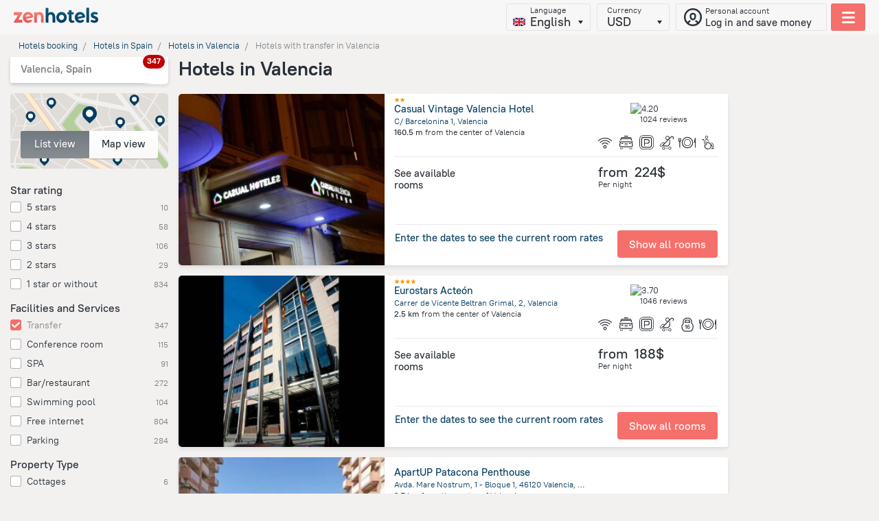

--- FILE ---
content_type: application/javascript
request_url: https://www.zenhotels.com/hc/static/master/funnel-loader.js
body_size: 644
content:
!function(n){function t(o){if(e[o])return e[o].exports;var r=e[o]={exports:{},id:o,loaded:!1};return n[o].call(r.exports,r,r.exports,t),r.loaded=!0,r.exports}var e={};return t.m=n,t.c=e,t.p="",t(0)}([function(n,t,e){!function(n,t){n[t]=n[t]||function(){(n[t].q=n[t].q||[]).push(arguments)},n[t](function(e){e=n[t],n[t]=function(){return"send"===arguments[0]&&(n[t]=e)&&e("set","_no_slc","1"),e.apply(this,arguments)}})}(window,"ga"),function(){function n(n){var t="; "+document.cookie,e=t.split("; "+encodeURIComponent(n)+"=");if(2===e.length)return decodeURIComponent(e.pop().split(";").shift())}function t(n,t){var e=n.substring(24,30),o=[];for(segment in t)for(var r=0;r<t[segment];r++)o.push(segment);return o[parseInt(e,16)%o.length]}var e=(document.currentScript||{src:"//cnt.worldota.net/"}).src.split("//")[1].split("/")[0],o={funnel_host:e,endpoint_host:e,endpoint_url_prefix:"/hc"},r={"buid":"BYcchGl3ulpebW22BVFkAg==","endpoint_host":"www.zenhotels.com","endpoint_url_prefix":"/hc","funnel_host":"www.zenhotels.com","huid":"841C87055ABA7769B66D6D5E02645105","segmentation":{"hc/static/build/2a4150":0,"hc/static/master":100}};for(var i in o)r[i]||(r[i]=o[i]);!function(e,o,r,i){var a=n("uid")||i.buid;a&&(o.cookie="uid="+a+"; path=/; max-age=31536000;"+("https:"===o.location.protocol?" secure; samesite=none":""));var u=i.segmentation&&i.huid&&t(i.huid,i.segmentation)||"hc/static/master",c=["/",i.funnel_host.replace("//",""),u,"funnel.js"].join("/"),s=["//",i.endpoint_host.replace("//",""),i.endpoint_url_prefix].join("");e.HcFunnelGlobal=e.HcFunnelGlobal||r,e[r]=e[r]||function(){(e[r].q||(e[r].q=[])).push(arguments)},e[r].t=e[r].t||Date.now(),e.hcfunnelurl=s;var p=o.createElement("script");p.onerror=function(){var n=["category=tracking","action=funnel-loading","label=error"];window.ota_http_request_id&&n.push("ota_http_request_id="+window.ota_http_request_id),a&&n.push("domain_uid="+encodeURIComponent(a));var t=s+"/event?"+n.join("&");navigator.sendBeacon&&navigator.sendBeacon(t)},p.src=c,o.head.appendChild(p)}(window,document,"hcfunnel",r)}()}]);
//# sourceMappingURL=funnel-loader.js.map

--- FILE ---
content_type: text/plain
request_url: https://www.google-analytics.com/j/collect?v=1&_v=j102&a=2090899245&t=pageview&_s=1&dl=https%3A%2F%2Fwww.zenhotels.com%2Fhotel%2Fspain%2Fvalencia%2Ftransfer%2F&ul=en-us%40posix&dt=Hotels%20with%20transfer%20in%20Valencia%2C%20best%2020%20from%2073%24%20-%20reviews%20and%20photo&sr=1280x720&vp=1280x720&_u=IEBAAEABAAAAACAAI~&jid=1524698738&gjid=1780636056&cid=2027255622.1769454313&tid=UA-19627229-1&_gid=326622121.1769454313&_r=1&_slc=1&z=917306507
body_size: -450
content:
2,cG-55ZZL6H3T7

--- FILE ---
content_type: image/svg+xml
request_url: https://st.worldota.net/master/bf85955-358ea12/img/whitelabel/zen/thumb-error.svg
body_size: 679
content:
<svg id="Layer_1" xmlns="http://www.w3.org/2000/svg" viewBox="0 0 48 48"><style>.st0{opacity:.8;fill:#fff}.st1,.st2{opacity:.5;fill:#fff}.st2{opacity:.3}</style><path class="st0" d="M37.2 25c.8-4.3-.7-11.2-3-15.8L20 33.9c4.9-.1 11.1-1.9 14.5-4.4.8-.6 2.9-.6 3.3-1.3.3-.7-.8-2.2-.6-3.2zM8 13.8c-.7 4.9 1.1 12.7 4 16.8.5.7.6 2 1 2.8L29.8 4.3c-.6.1-1.2.2-1.7.2-4.8-.7-12.4 1.2-16.6 4-1.2.8-3.3.8-3.8 1.7-.4.7.5 2.5.3 3.6z"/><path class="st1" d="M7 33.6c1.1 1.1 2.4 2.2 4 3.2L30.4 3.2c-3.1-1-6.2-1.7-8.8-1.8-1.9-.1-4.3-1.8-5.6-1.2-1.1.5-1.6 3.2-2.7 4.3-4.8 4.9-9 15-9.1 21.9 0 1.6-1.6 3.8-1.2 4.9.5 1 3 1.3 4 2.3zM47.6 13.2c-.5-1.1-3.2-1.7-4.4-2.8-1.8-1.7-4.2-3.3-7-4.7L16.5 39.8c4.6 2.1 9.6 3.4 13.5 3.3 1.4 0 3.7 1.6 4.7 1.2 1-.4 1.3-2.6 2.2-3.5 4.7-4.5 8.5-14.7 9.2-21.8.5-3.3 2.1-4.4 1.5-5.8z"/><g><path class="st2" d="M6.7 44.3l23.7-41c-6.7-1.2-14.5-1.3-19.6.2-2.1.6-4.5.1-5.7 1.1-1.1.9-.8 3.1-1.6 4.8-3.4 7-4.3 21.4-1.9 28.9.6 1.7-.3 3.7.6 4.7.8.9 2.6.3 4 1 .2.2.3.2.5.3zM44.9 13.3c-.9-3.7.2-4.6-.9-5.9-.9-1-3.3-.7-5-1.5-.7-.3-1.5-.6-2.3-.9L12.8 46.4c7.7 1.9 17.8 2.1 23.6.2 1.5-.5 3.9.1 4.9-.7.9-.8.3-2.8 1-4.1 3.4-6.7 4.4-20.6 2.6-28.5z"/></g></svg>

--- FILE ---
content_type: image/svg+xml
request_url: https://st.worldota.net/master/bf85955-358ea12/img/svg/securitylogos/mastercard.svg
body_size: 1987
content:
<svg id="Layer_2" data-name="Layer 2" xmlns="http://www.w3.org/2000/svg" viewBox="0 0 95.74 34.04"><defs><style>.cls-1{fill:#eb2629}.cls-2{fill:#f89723}</style></defs><path class="cls-1" d="M566.71 373.53a1.8 1.8 0 1 1 1.8 1.9 1.85 1.85 0 0 1-1.8-1.9zm1.8 1.45a1.44 1.44 0 1 0-1.38-1.45 1.42 1.42 0 0 0 1.38 1.45zm-.25-.62h-.36v-1.67h.67a.69.69 0 0 1 .41.09.52.52 0 0 1 .2.42.44.44 0 0 1-.27.42l.29.74h-.41l-.24-.65h-.27v.65zm0-.94h.21a.46.46 0 0 0 .23 0 .23.23 0 0 0 .09-.19.2.2 0 0 0-.09-.17.48.48 0 0 0-.23 0h-.2v.42zM540.94 360.93l-.49 3.21a5.51 5.51 0 0 0-2.7-.79c-2.24 0-3.83 2.28-3.83 5.54 0 2.25 1.07 3.61 2.82 3.61a5.57 5.57 0 0 0 2.56-.76l-.53 3.38a8.94 8.94 0 0 1-2.66.43c-3.25 0-5.27-2.45-5.27-6.39 0-5.3 2.79-9 6.79-9a5 5 0 0 1 1.35.16l1.24.33c.37.15.45.17.72.29zM530.93 363.14a1.66 1.66 0 0 0-.31 0c-1 0-1.56.53-2.48 2l.27-1.83h-2.73l-1.85 12h3c1.08-7.36 1.36-8.63 2.81-8.63h.22a12 12 0 0 1 1.14-3.49h-.1zM512.88 375.13a6.58 6.58 0 0 1-2.16.4c-1.54 0-2.38-.94-2.38-2.65a6.86 6.86 0 0 1 .09-1.08l.19-1.17.14-1 1.31-8.21h3l-.34 1.79h1.54l-.42 2.93h-1.54l-.8 5c0 .22-.05.39-.05.5a.83.83 0 0 0 1 .89 2.33 2.33 0 0 0 .81-.11l-.4 2.66zM501 367a3.5 3.5 0 0 0 2.29 3.36c1.21.6 1.41.78 1.41 1.33 0 .75-.54 1.09-1.73 1.09a8 8 0 0 1-2.7-.48l-.42 2.78h.14l.55.12c.18 0 .44.07.79.11.72.07 1.27.1 1.66.1 3.16 0 4.63-1.28 4.63-4a3.3 3.3 0 0 0-2.12-3.35c-1.26-.6-1.4-.74-1.4-1.3s.5-1 1.47-1a16.51 16.51 0 0 1 2.16.18l.43-2.78a18.82 18.82 0 0 0-2.65-.24c-3.36 0-4.52 1.85-4.51 4.07zM565 375.27h-2.9l.15-1.18a3.5 3.5 0 0 1-2.79 1.34c-2.21 0-3.65-2-3.65-5 0-4 2.25-7.39 4.91-7.39a3.4 3.4 0 0 1 2.89 1.65l.66-4.23h3L565 375.27zm-4.45-2.83c1.41 0 2.39-1.67 2.39-4.06 0-1.53-.56-2.36-1.6-2.36-1.37 0-2.34 1.68-2.34 4 0 1.58.52 2.37 1.55 2.37zM522.43 375a10 10 0 0 1-3.1.48c-3.36 0-5.12-1.85-5.12-5.39 0-4.14 2.23-7.18 5.27-7.18 2.48 0 4.07 1.71 4.07 4.38a13.24 13.24 0 0 1-.38 3h-6a2.39 2.39 0 0 0 0 .37c0 1.41.9 2.12 2.65 2.12a6.8 6.8 0 0 0 3.13-.77l-.5 3zm-1.69-7.17v-.61a1.37 1.37 0 0 0-1.43-1.56c-1 0-1.64.77-1.92 2.16h3.33z" transform="translate(-476.21 -360.16)"/><path class="cls-1" d="M12.68 15.11H9.66l1.73-11.38-3.86 11.38H5.47L5.22 3.8 3.4 15.11H.58L2.94.31h4.34l.12 9.16L10.33.31h4.68l-2.33 14.8z"/><path class="cls-1" d="M496.65 369.91a5 5 0 0 0-.68-.05c-1.71 0-2.57.62-2.57 1.84a1.09 1.09 0 0 0 1.08 1.23c1.23 0 2.12-1.23 2.17-3zm2.19 5.36h-2.5l.06-1.27a3.68 3.68 0 0 1-3.16 1.46c-1.64 0-2.76-1.34-2.76-3.28 0-2.94 2-4.65 5.3-4.65a9.17 9.17 0 0 1 1.23.09 3.11 3.11 0 0 0 .12-.78c0-.8-.52-1.1-1.94-1.1a9.06 9.06 0 0 0-2.51.34l-.42.12-.26.08.41-2.7A11.44 11.44 0 0 1 496 363c2.59 0 4 1.22 4 3.53a14.31 14.31 0 0 1-.25 2.39l-.63 4.27-.1.77-.08.61-.05.42v.32zM546.13 369.91a5 5 0 0 0-.67-.05c-1.72 0-2.58.62-2.58 1.84a1.09 1.09 0 0 0 1.09 1.23c1.23 0 2.11-1.23 2.17-3zm2.2 5.36h-2.5l.06-1.25a3.68 3.68 0 0 1-3.16 1.46c-1.64 0-2.76-1.34-2.76-3.28 0-2.94 2-4.65 5.3-4.65a9.14 9.14 0 0 1 1.23.09 3.19 3.19 0 0 0 .12-.78c0-.8-.52-1.1-1.94-1.1a9 9 0 0 0-2.5.34l-.43.12-.26.08.42-2.7a11.44 11.44 0 0 1 3.61-.65c2.6 0 4 1.22 4 3.53a15.44 15.44 0 0 1-.25 2.39l-.64 4.27-.09.77-.08.61-.06.42v.32zM556.75 363.14a1.5 1.5 0 0 0-.3 0c-1 0-1.56.53-2.48 2l.27-1.83h-2.73l-1.84 12h3c1.08-7.36 1.37-8.63 2.81-8.63a.78.78 0 0 1 .21 0 12.12 12.12 0 0 1 1.15-3.49h-.1z" transform="translate(-476.21 -360.16)"/><path class="cls-2" d="M544.1 386.95c0 2.73-.84 4.34-2.18 4.34-1 0-1.56-1.05-1.56-2.67 0-1.92.86-4.09 2.24-4.09 1.11 0 1.5 1.18 1.5 2.43zm3 .05c0-3-1.5-5.39-4.32-5.39-3.24 0-5.34 2.87-5.34 7.1 0 3 1.24 5.5 4.31 5.5s5.35-2.19 5.35-7.2zM538.37 379.48l-.46 3.21a5 5 0 0 0-2.52-.8c-2.11 0-3.58 2.29-3.58 5.55 0 2.25 1 3.61 2.63 3.61a4.92 4.92 0 0 0 2.4-.76l-.49 3.38a7.88 7.88 0 0 1-2.5.43c-3 0-4.93-2.45-4.93-6.39 0-5.3 2.61-9 6.35-9a4.8 4.8 0 0 1 1.27.16l1.15.33c.36.14.43.17.68.29zM519.73 381.68a1.1 1.1 0 0 0-.29 0c-.91 0-1.45.53-2.31 2l.25-1.83h-2.55l-1.72 12h2.82c1-7.37 1.28-8.63 2.63-8.63h.21a12.69 12.69 0 0 1 1.07-3.5h-.1zM556.51 393.69h-2.66l.14-1.18a3.21 3.21 0 0 1-2.61 1.34c-2.05 0-3.41-2-3.41-5 0-4 2.1-7.39 4.59-7.39a3.12 3.12 0 0 1 2.7 1.66l.62-4.23h2.77l-2.14 14.8zm-4.16-2.83c1.33 0 2.24-1.67 2.24-4.06 0-1.53-.52-2.36-1.49-2.36-1.28 0-2.19 1.67-2.19 4.05 0 1.57.49 2.36 1.44 2.36zM493.32 393.64a8.67 8.67 0 0 1-2.88.49c-3.14 0-4.79-1.85-4.79-5.39 0-4.13 2.09-7.18 4.92-7.18 2.32 0 3.8 1.7 3.8 4.38a14.76 14.76 0 0 1-.34 3h-5.61a3.73 3.73 0 0 0 0 .37c0 1.4.84 2.11 2.47 2.11a6.06 6.06 0 0 0 2.92-.76l-.47 3zm-1.57-7.16v-.61a1.33 1.33 0 0 0-1.33-1.56c-.9 0-1.54.77-1.8 2.16h3.11zM526.82 393.64a8.7 8.7 0 0 1-2.89.49c-3.15 0-4.79-1.85-4.79-5.39 0-4.13 2.09-7.18 4.92-7.18 2.32 0 3.81 1.7 3.81 4.38a14.29 14.29 0 0 1-.35 3h-5.6v.37c0 1.4.84 2.11 2.47 2.11a6.07 6.07 0 0 0 2.93-.76l-.47 3zm-1.58-7.16v-.61a1.33 1.33 0 0 0-1.33-1.56c-.9 0-1.54.77-1.8 2.16h3.1zM566.11 393.64a8.77 8.77 0 0 1-2.89.49c-3.14 0-4.79-1.85-4.79-5.39 0-4.13 2.09-7.18 4.93-7.18 2.32 0 3.8 1.7 3.8 4.38a14.19 14.19 0 0 1-.35 3h-5.61a3.08 3.08 0 0 0 0 .37c0 1.4.84 2.11 2.47 2.11a6.07 6.07 0 0 0 2.93-.76l-.47 3zm-1.58-7.16v-.61a1.33 1.33 0 0 0-1.33-1.56c-.9 0-1.54.77-1.8 2.16h3.11zM485 382.22a4.08 4.08 0 0 0-2.35-.69c-1.14 0-2.05.24-2.05 1.45 0 2.14 4.15 1.34 4.15 5.92 0 4.17-2.74 5.25-5.22 5.25a8.77 8.77 0 0 1-3.31-.78l.67-3.07a4.36 4.36 0 0 0 2.63.86c.89 0 2.28-.24 2.28-1.79 0-2.42-4.15-1.52-4.15-5.78 0-3.89 2.42-5.06 4.76-5.06a6.36 6.36 0 0 1 3.28.68l-.69 3zM501.57 393.63a5.66 5.66 0 0 1-2.5.46c-2.46 0-4-2.46-4-5.46 0-3.92 2.21-7 5.46-7a5.94 5.94 0 0 1 2.64.8l-.62 2.88a3.46 3.46 0 0 0-1.88-.65c-1.51 0-2.58 1.38-2.58 3.85 0 1.42.78 2.59 2 2.59a3.39 3.39 0 0 0 1.88-.52l-.42 3.09zM512.1 390.62c-.14 1-.28 2-.36 3.12H509l.23-1.95c-.85 1.32-1.73 2.22-3.26 2.22-1.7 0-2.62-1.79-2.62-4.13a15.19 15.19 0 0 1 .23-2.52l.77-5.57h3l-.81 5.59a13.34 13.34 0 0 0-.2 1.82 1.16 1.16 0 0 0 1.13 1.37c1.24 0 2-1.51 2.17-3.28l.83-5.5h2.92l-1.31 8.82z" transform="translate(-476.21 -360.16)"/><path class="cls-2" d="M92.72 33.43h-.46v-1.99h-.66v-.43h1.78v.43h-.66v1.99zM95.74 33.43h-.42v-2.02h-.01l-.41 2.02h-.44l-.4-2.02h-.01v2.02h-.42v-2.42h.66l.4 1.91.39-1.91h.66v2.42z"/></svg>